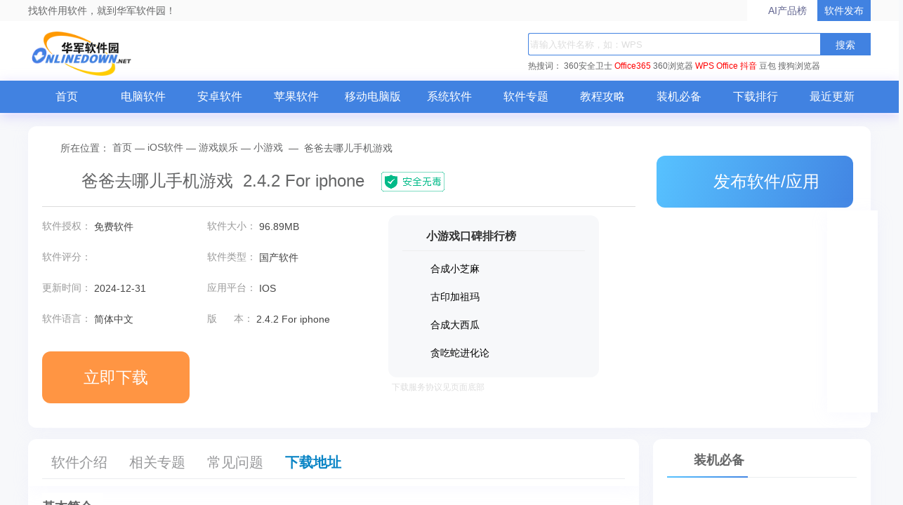

--- FILE ---
content_type: text/html; charset=UTF-8
request_url: https://www.onlinedown.net/soft/547110.htm
body_size: 19697
content:
<!DOCTYPE html>
<html lang="zh">
<head>
    <meta charset="UTF-8" />
    <meta http-equiv="X-UA-Compatible" content="IE=edge" />
    <meta name="viewport" content="width=device-width, initial-scale=1.0" />
    <meta name="renderer" content="webkit">

    <meta name="shenma-site-verification" content="cc7417e633bd7241b7ccebc56b74faff_1753348889">
    <meta name="bytedance-verification-code" content="/920JG527ja8P8Mqq4UD" />

    <title>爸爸去哪儿手机游戏游戏下载2026最新手机版_爸爸去哪儿手机游戏app下载ios版【爸爸去哪儿手机游戏手游】_华军软件园</title>
    <meta name="keywords" content="爸爸去哪儿手机游戏,爸爸去哪儿手机游戏下载,爸爸去哪儿手机游戏官方下载,爸爸去哪儿手机游戏免费下载"/>
    <meta name="Description" content="华军软件园为您提供爸爸去哪儿手机游戏官方下载，爸爸去哪儿手机游戏iOS官方免费下载。湖南卫视官方唯一授权正版《爸爸去哪儿》手机游戏!你终于可以在游戏中扮演节目秀中的各位星爸萌宝啦。"/>
    <meta name="pageClass" content="181-249-250">

        <meta content="always" name="referrer">
    <link rel="alternate" media="only screen and(max-width: 640px)" href="https://m.onlinedown.net/soft/547110.htm" />
    <meta name="mobile-agent" content="format=html5; url=https://m.onlinedown.net/soft/547110.htm" />
    <meta property="og:type" content="soft"/>
    <meta property="og:description" content="华军软件园为您提供爸爸去哪儿手机游戏官方下载，爸爸去哪儿手机游戏iOS官方免费下载。湖南卫视官方唯一授权正版《爸爸去哪儿》手机游戏!你终于可以在游戏中扮演节目秀中的各位星爸萌宝啦。"/>
    <meta property="og:soft:file_size" content="96.89MB"/>
    <!--选填-->
    <meta property="og:soft:operating_system" content="IOS"/>
    <meta property="og:image" content="https://src.onlinedown.net/d/file/p/2016-12-12/18efea7de41b3e2ddb13c5161efd0c82.png"/>
    <meta property="og:release_date" content="2024-12-31"/>
    <meta property="og:title" content="爸爸去哪儿手机游戏"/>
    <meta property="og:soft:download_count " content="28216"/>
    <meta property="og:soft:language" content="简体中文"/>
    <meta property="og:soft:license" content="免费软件"/>
    <meta property="og:soft:url" content="https://www.onlinedown.net/soft/547110.htm"/>

        <meta name="pageType" content="1"> 
        <link rel="alternate" media="only screen and(max-width: 640px)" href="https://m.onlinedown.net/"/>
    <meta name="mobile-agent" content="format=html5; url=https://m.onlinedown.net/"/>

    <link rel="stylesheet" href="https://res.onlinedown.net/onlinedown/css/reset.css?20260119150859" />
    <link rel="stylesheet" href="https://res.onlinedown.net/onlinedown/css/public.css?20260119150859" />

    <script type="text/javascript" src="//res.onlinedown.net/redirect/dist/bundle.js?20260119150859"></script>

    <script>
    var _hmt = _hmt || [];
    (function() {
      var hm = document.createElement("script");
      hm.src = "//hm.baidu.com/hm.js?1057fce5375b76705b65338cc0397720";
      var s = document.getElementsByTagName("script")[0];
      s.parentNode.insertBefore(hm, s);
    })();
</script>
<script src="https://bigdata.downza.com/js/xingzhi.js?2XBs" id="xingzhi-js" type="text/javascript" async></script>

<script>
    var _hmt = _hmt || [];
    (function() {
        var hm = document.createElement("script");
        hm.src = "https://hm.baidu.com/hm.js?c5d39e518713a0233d647950271d1977";
        var s = document.getElementsByTagName("script")[0];
        s.parentNode.insertBefore(hm, s);
    })();
</script>


<script type="text/javascript">
    (function(c,l,a,r,i,t,y){
        c[a]=c[a]||function(){(c[a].q=c[a].q||[]).push(arguments)};
        t=l.createElement(r);t.async=1;t.src="https://www.clarity.ms/tag/"+i;
        y=l.getElementsByTagName(r)[0];y.parentNode.insertBefore(t,y);
    })(window, document, "clarity", "script", "uyo02oahj3");
</script>


<script>
</script>













        <link rel="stylesheet" href="https://res.onlinedown.net/onlinedown/css/detail.css?20260119150859" />
        
    <script type="application/ld+json">
        {
            "@context": "https://ziyuan.baidu.com/contexts/cambrian.jsonld",
            "@id": "https://www.onlinedown.net/soft/547110.htm",
            "appid": "否",
            "title": "爸爸去哪儿手机游戏游戏下载2026最新手机版_爸爸去哪儿手机游戏app下载ios版【爸爸去哪儿手机游戏手游】_华军软件园",
            "description": "华军软件园为您提供爸爸去哪儿手机游戏官方下载，爸爸去哪儿手机游戏iOS官方免费下载。湖南卫视官方唯一授权正版《爸爸去哪儿》手机游戏!你终于可以在游戏中扮演节目秀中的各位星爸萌宝啦。",
            "pubDate": " 2013-12-17T16:44:52 ",
            "upDate": " 2024-12-31T11:18:03 ",
        }
    </script>

        
    <script>
        (function(){
            var el = document.createElement("script");
            el.src = "https://lf1-cdn-tos.bytegoofy.com/goofy/ttzz/push.js?6be218845647a651ca3e292ff2046d3a5ff564f025e24cfd03354d90f3207f72fd5c4a3974f9cd3eeb674bde712b4782cc4f323247d55c2ed2efd47b7c83521adc648ee828d46e7d3689a9c59fd080f6";
            el.id = "ttzz";
            var s = document.getElementsByTagName("script")[0];
            s.parentNode.insertBefore(el, s);
        })(window)
    </script>
</head>
<body>
<div class="g-top f-clearfix">
    <div class="g-wrap">
        找软件用软件，就到华军软件园！
        <a href="https://user.onlinedown.net" target="_blank">软件发布</a>
        <a id="aichanpinbang" href="https://ai.onlinedown.net/?from=hj" target="_blank" rel="nofollow">AI产品榜</a>
    </div>
</div>

<header class="g-header">
    <!-- header start -->
    <div class="g-wrap">
        <!-- logo start -->
        <a href="https://www.onlinedown.net/" class="m-logo"><img src="https://res.onlinedown.net/onlinedown/images/logo.png" alt="logo" /></a>
        <!-- logo end -->
        <div class="m-search">
            <!-- search start -->
            <form class="fr" name="fs" action="https://www.onlinedown.net/search" method="get" id="cse-search-box" target="_blank">
                <input type="text" name="searchname" class="u-search-ipt" style="color: #999" onblur="if(this.value=='')this.value='WPS'" placeholder="请输入软件名称，如：WPS" autocomplete="off" />
                <input type="submit" class="u-search-btn" value="搜索" name="button" onclick="if(this.previousElementSibling.value == '')this.previousElementSibling.value = 'WPS'"/>
            </form>
            <p class="m-search-hot" style="width: 534px">
                <span>热搜词：</span>
                <a href="//www.onlinedown.net/soft/50671.htm" target="_blank">360安全卫士</a>
<a href="//www.onlinedown.net/soft/1223355.htm" style="color:red;" target="_blank">Office365</a>
<a href="//www.onlinedown.net/soft/489947.htm" target="_blank">360浏览器</a>
<a href="//www.onlinedown.net/soft/42337.htm" style="color:red;" target="_blank">WPS Office</a>
<a href="//www.onlinedown.net/soft/10075093.htm" target="_blank" style="color:red;" >抖音</a>
<a href="//www.onlinedown.net/soft/10130823.htm" target="_blank">豆包</a>
<a href="//www.onlinedown.net/soft/555917.htm" target="_blank">搜狗浏览器</a>            </p>
            <!-- search end -->
        </div>
    </div>
    <nav class="m-nav">
        <div class="g-wrap">
            <div class="item "><a href="https://www.onlinedown.net/" target="_blank">首页</a></div>
            <div class="item "><a href="https://www.onlinedown.net/soft/" target="_blank">电脑软件</a></div>
            <div class="item "><a href="https://www.onlinedown.net/android/" target="_blank">安卓软件</a></div>
            <div class="item "><a href="https://www.onlinedown.net/iphone/" target="_blank">苹果软件</a></div>
            <div class="item "><a href="https://www.onlinedown.net/dnb/" target="_blank">移动电脑版</a></div>


            <div class="item "><a href="https://www.onlinedown.net/xtrj/" target="_blank">系统软件</a></div>
            <div class="item "><a href="https://www.onlinedown.net/zt/" target="_blank">软件专题</a></div>
            <div class="item "><a href="https://www.onlinedown.net/article/" target="_blank">教程攻略</a></div>
            <div class="item "><a href="https://www.onlinedown.net/nicepc/" target="_blank">装机必备</a></div>
            <div class="item "><a href="https://www.onlinedown.net/hits/" target="_blank">下载排行</a></div>
            <div class="item "><a href="https://www.onlinedown.net/new/" target="_blank">最近更新</a></div>
        </div>
    </nav>
    <!-- header end -->
</header>
<section class="g-main">
    <div class="g-wrap">
        
            <style>
    .tubiao {
        float: left;
        width: 18px;
        height: 18px;
        margin-top: 6px;
        margin-right: 7px;
        border-radius: 2px;
        background: url(/dowicon/dowdarkgray.png) no-repeat ;
    }
    .gray .tubiao{
        background: url(/dowicon/dowdarkgray.png) no-repeat ;
    }
    .gray a{
        color:#747474 !important;
    }
    .gray a:hover{
        color:#ff9933 !important;
    }
    .rest:hover{
        color:#ff9933 !important;
    }
    #btm{
        background-color: #3cc474;
        display: inline-block;
        position: relative;
        width: 210px;
        height: 60px;
        margin-right: 5px;
        font-size: 23px;
        line-height: 74px;
        text-align: center;
        vertical-align: top;
        color: #fff;
        border-radius: 12px;
    }
    #btm i{
        display: inline-block;
        width: 40px;
        height: 40px;
        background: url(https://res.onlinedown.net/onlinedown/images/icon-down1.png) no-repeat;
        position: absolute;
        top: 11px;
        left: 8px;
    }
    #btm b{
        font-size: 28px;
        position: absolute;
        top: -15px;
        left: 46px;
        width: 160px;
        text-align: center;
    }
    #btm span{
        font-size: 12px;
        left: 46px;
        font-weight: 400;
        position: absolute;
        top: 10px;
        width: 160px;
        text-align: center;
    }
    #compress {
        padding: 5px 15px 5px 5px!important;
        font-size: 12px !important;
        text-align: left !important;
        display: block;
        width: 356px;
        color: #999;
        border: 1px dashed #e0e0e0;
        background: #fdfddf;
        margin: 10px 0;
    }
    .qrcode_show_a:hover   {
        opacity:0.9;
    }
    .qrcode_show_b:hover  {
        opacity:0.9;
    }
    .qrcode_show_c:hover  {
        opacity:0.9;
    }
    .qrcode_show_d:hover{
        opacity:0.9;
    }
    .windSoul .tubiao {
        float: left;
        width: 20px;
        height: 22px;
        margin-top: 5px;
        margin-right: 0;
        border-radius: 2px;
        background: url(/dowicon/yun.png) no-repeat ;
    }
    .g-main-con .m-con-left .download-box .down-list .feedback{
        padding: 5px 15px 5px 5px!important;
        font-size:12px !important;
        text-align: left !important;
    }
    .pen{
        width: 20px;
        height: 20px;
        margin-right: 7px;
        border-radius: 2px;
        background:  url(/dowicon/pen.png) no-repeat;
        display: inline-block;
        position: absolute;
        left: -24px;
        top: 15px;
    }
    .g-main-con .m-con-left .download-box .down-list  #compress em.ya {
        margin-right: 2px;
        vertical-align: baseline;
        color: #2798e4;
    }
    .g-main-con .m-con-left .download-box .down-list .windSoul a{
        background:#4182e1;
        color:#fff;
        margin-top: 10px;
    }
    .down_360 {
        text-align: center;
    }
    .down_360 a {
        font-weight: bold;
        display: inline-block;
        width: 120px;
        height: 24px;
        line-height: 24px;
        overflow: hidden;
        margin-top: 10px;
        margin-right: 12px;
        padding: 5px 10px;
        text-align: center;
        background: #4182e1;
        color: #fff !important;
    }
    .down_360 a .tubiao {
        width: 20px;
        height: 22px;
        border-radius: 2px;
        margin: 5px 0px 0px 0px;
        background: url(/dowicon/yun.png) no-repeat;
    }
    .down_360 a:hover {
        opacity: 0.9;
    }
    .fixed-bdgodown-360{
        height: 60px;
        border-radius: 12px;
        padding: 10px;
        box-sizing: border-box;
        background-color: #4182e1;
    }
    .fixed-bdgodown-360:hover{
        opacity: 0.8;
    }
    .fixed-bdgodown-360 img{
        width: 40px;
        height: 40px;
    }
    .fixed-bdgodown-360 p{
        display: inline-block;
        color: #fff;
        text-align: center;
    }
    .fixed-bdgodown-360 p b{
        display: block;
        font-size: 20px;
        font-weight: 700;
        margin-bottom: 5px;
    }
    .fixed-bdgodown-360 p span{
        font-size: 12px;
    }
    .other .tubiao{
        background: url(/dowicon/dowdarkgray.png) no-repeat ;
    }
    .other a{
        color: #747474 !important;
    }
    .ellipse.other a{
        font-size: 14px !important;
    }
    .ellipse.gray a{
        font-size: 14px !important;
    }
</style>

<!-- 右侧回顶部悬浮功能区 -->
<div class="goTop_functions">
    <!-- 软件收录 -->
    <div class="functions">
        <p class="img" onclick="document.querySelector('.soflvbox').style.display='block'"></p>
        <div class="soflvbox">
            您好，如有软件收录需求，请将软件打包，并附上软件名称、软件介绍、软件相关截图、软件icon、软著、营业执照（个人没有营业执照请提供对应的开发者身份证正反面以及手持身份证本人照片），发送至邮箱
            <span>https://user.onlinedown.net/login</span>
            <p>
                <span onclick="document.querySelector('.soflvbox').style.display='none'">收起&gt;&gt;</span>
            </p>
        </div>
    </div>
    <!-- 交流群 -->
    <div class="functions">
        <p class="img"
           onclick="window.open('http://qm.qq.com/cgi-bin/qm/qr?_wv=1027&k=Xs1Dv1zFFd96NiX8j3AHXDnX5cJpR7zJ&authKey=TpFGXxrcKLf0jkED5bowCrH55c5o2x28W8je6NPl3DCA7y7tFt3YAGAop%2BNoZ2AM&noverify=0&group_code=873087460')">
        </p>
    </div>
    <!-- 用户反馈 -->
    <div class="functions">
        <p class="img" onclick="document.querySelector('.usefk').style.display='block'"></p>
        <div class="usefk">
            发送至邮箱：<span>news@onlinedown.net</span>
            <p>
                <span onclick="document.querySelector('.usefk').style.display='none'">收起&gt;&gt;</span>
            </p>
        </div>
    </div>
    <!-- 回顶部 -->
    <div class="functions">
        <p class="img" onclick="window.scrollTo({top:0,behavior:'smooth'})">
        </p>
    </div>
</div>

<div class="g-main-top">
    <div class="bdtg-box">
        <div class="_i3rxvkjm0zn"></div>
    <script type="text/javascript">
        (window.slotbydup = window.slotbydup || []).push({
            id: "u6864561",
            container: "_i3rxvkjm0zn",
            async: true
        });
    </script>
    <!-- 多条广告如下脚本只需引入一次 -->
    <script type="text/javascript" src="//cpro.baidustatic.com/cpro/ui/cm.js" async="async" defer="defer" >
    </script>
    </div>
    <div class="g-crumbs">
        <span class="icon-crumbs"></span>
        <span>所在位置：</span>
        <a href='https://www.onlinedown.net'>首页</a><span>&nbsp;—&nbsp;</span><a href='/iphone/' target='_blank'>iOS软件</a><span>&nbsp;—&nbsp;</span><a href='/sort/249' target='_blank'>游戏娱乐</a><span>&nbsp;—&nbsp;</span><a href='/sort/250' target='_blank'>小游戏</a>
        <span>&nbsp;—&nbsp;</span>
        <span>爸爸去哪儿手机游戏</span>
    </div>
    <div class="m-sw-center">
        <div class="sw-info">
            <img src="https://src.onlinedown.net/d/file/p/2016-12-12/18efea7de41b3e2ddb13c5161efd0c82.png" alt="爸爸去哪儿手机游戏" class="img" preview="https://src.onlinedown.net/d/file/p/2016-12-12/18efea7de41b3e2ddb13c5161efd0c82.png" />
            <div class="sw-title">
                <h1 class="cname">爸爸去哪儿手机游戏&nbsp;&nbsp;2.4.2 For iphone</h1>
                <img class="safe" src="https://res.onlinedown.net/onlinedown/images/icon-safe.png" alt="" />
                <span class="code">
                        <img src="https://d.onlinedown.net/huajuncode.php?id=547110" alt="二维码" />
                    </span>
            </div>
        </div>
        <div class="sw-param">
            <div class="param-content">
                                    <ul class=" line-h bluea f-clearfix">
                                            <li>
                            软件授权：
                            <span>免费软件</span>
                        </li>
                        <li>
                            软件大小：
                            <span>96.89MB</span>
                        </li>
                        <li>
                            软件评分：
                            <span class="star-bar">
                        <em class="star" style="width: 80%"></em>
                    </span>
                        </li>
                        <li>
                            软件类型：
                            <span>国产软件</span>
                        </li>
                        <li>
                            更新时间：
                            <span>2024-12-31</span>
                        </li>
                        <li>
                            应用平台：
                            <span>IOS</span>
                        </li>
                        <li>
                            软件语言：
                            <span class="inLanguage">简体中文</span>
                        </li>
                                                <li>
                            版&nbsp;&nbsp;&nbsp;&nbsp;&nbsp;&nbsp;本：
                            <span>2.4.2 For iphone</span>
                        </li>
                                            </ul>
                    
                    <div class="down-box">
                        <div id="king-soft-btn" style="display: none;"></div>
                        
                            
                                                                    <a class="u-btn u-btn-ben local-d line_center" rel="nofollow" target="_self" href="javascript:void(0);" id="imDown" onclick="_xzt.push(['onclick_2','181-249-250',547110,'local', 1,0]);">
                                                                                                    <b class="lj-btn">立即下载</b>
                                                                    </a>
                                                                                                
                                                                        </div>

            </div>
            <!--end #param-content -->
            <div class="sw-param-right ">
                <div class="relevant-sw">
                    <p class="title">
                        <i class="icon-title"></i>
                        小游戏口碑排行榜
                    </p>
                    <ul>
                                                    <li class="f-clearfix">
                                <a href="https://www.onlinedown.net/soft/10007048.htm" target="_blank">
                                    <img src="https://img.onlinedown.net/download/202102/132959-6018e357530a0.jpg?x-image-process=style/style-30" alt="合成小芝麻" />
                                    <div>
                                        <p>合成小芝麻</p>
                                    </div>
                                </a>
                            </li>
                                                                                <li class="f-clearfix">
                                <a href="https://www.onlinedown.net/soft/671257.htm" target="_blank">
                                    <img src="https://src.onlinedown.net/images/h_iphone_imges/hotapp/25/logo/170213062607_15674.jpg?x-image-process=style/style-30" alt="古印加祖玛" />
                                    <div>
                                        <p>古印加祖玛</p>
                                    </div>
                                </a>
                            </li>
                                                                                <li class="f-clearfix">
                                <a href="https://www.onlinedown.net/soft/10006809.htm" target="_blank">
                                    <img src="https://img.onlinedown.net/download/202101/161719-6012730f19ed9.jpg?x-image-process=style/style-30" alt="合成大西瓜" />
                                    <div>
                                        <p>合成大西瓜</p>
                                    </div>
                                </a>
                            </li>
                                                                                <li class="f-clearfix">
                                <a href="https://www.onlinedown.net/soft/10007008.htm" target="_blank">
                                    <img src="https://img.onlinedown.net/download/202102/163931-6017be439111a.jpg?x-image-process=style/style-30" alt="贪吃蛇进化论" />
                                    <div>
                                        <p>贪吃蛇进化论</p>
                                    </div>
                                </a>
                            </li>
                                                                        </ul>
                </div>
                                <p class="xieyi">下载服务协议见页面底部</p>
            </div>
        </div>
    </div>
    <div class="m-other-right">
        <a class="u-btn u-btn-push" href="https://user.onlinedown.net" target="_blank">
            <i class="icon"></i>
            发布软件/应用
        </a>
        <!--相关软件旁边广告 -->
        <div class="g-huodong">
            <a href="https://pm.myapp.com/invc/xfspeed/qqpcmgr/download/QQPCDownload79873.exe" target="_blank" rel="nofollow">
                    <img src="https://img.onlinedown.net/download/202507/174226-68820002d3c85.jpg" alt="腾讯pc管家">
                </a>
        </div>
    </div>
</div>

<div class="g-main-con">
    <div class="m-con-left">
        <div class="con-nav box">
            <div class="fixed-top">
                <div class="topBox">
                    <p class="u-tab">
                        <span class="item z-cur ItemRJJS" id="NavRJJS" dataname="ItemRJJS" datasname="sNavRJJS">软件介绍</span>
                        <span class="item m_rjjx" id="NavXGZT" dataname="m_rjjx" datasname="m_rjjx">相关专题</span>
                        <span class="item ItemXGJC" id="NavXGJC" dataname="ItemXGJC" datasname="sNavXGJC">常见问题</span>
                                                <span class="item downBox" id="NavXZDZ" dataname="downBox" datasname="downBox">下载地址</span>
                    </p>
                    <div class="topBox-right">
                        <a class="jumpDownload">下载地址</a>
                        <form action="https://www.onlinedown.net/search" method="get" class="searchBox" target="_blank">
                            <input type="text" name="searchname" class="searchInput" onblur="if(this.value=='')this.value='WPS'" placeholder="请输入软件名称，如：WPS" autocomplete="off">
                            <input type="submit" class="searchIcon" value="" button="搜索" onclick="if(this.previousElementSibling.value == '')this.previousElementSibling.value = 'WPS'">
                        </form>
                    </div>
                </div>
            </div>
                    </div>
        <div class="soft-info box xgItem" id="ItemRJJS">
            <div class="tt"><strong>基本简介</strong></div>
            <div class="img-txt-box f-clearfix">
                <img preview="https://src.onlinedown.net/d/file/p/2016-12-12/18efea7de41b3e2ddb13c5161efd0c82.png" src="https://src.onlinedown.net/d/file/p/2016-12-12/18efea7de41b3e2ddb13c5161efd0c82.png" alt="爸爸去哪儿手机游戏段首LOGO" class="logoimg"/>
                <div class="text">
                    　　<strong><span style="color: rgb(255, 0, 0);">爸爸去哪儿手机游戏内容提要</span></strong>
<p>　　湖南卫视官方唯一授权正版《爸爸去哪儿》手机游戏!</p>
<p>　　你终于可以在游戏中扮演节目秀中的各位星爸萌宝啦，随时随地畅游在各集节目的场景中，驾驶拖拉机冲破一切障碍，高空飞翔、水底潜行，骑着巨型天鹅收集各种蔬果食材完成各种任务，更有超人装、奥特曼装闪亮登场，还在等什么?快来跟我们一起跑吧。</p>
<p style="text-align: center;"><img src="https://src.onlinedown.net/d/file/p/2017-06-01/2edb3cafb8b2904ed4762d6bc8998d7a.jpeg"  alt="爸爸去哪儿手机游戏截图"    (49).jpeg" width="350" height="621" /></p>
<p>&nbsp; &nbsp; &nbsp; &nbsp;&nbsp;<span style="color: rgb(255, 0, 0);"><strong>爸爸去哪儿手机游戏特色</strong></span></p>
<p>　　* 操作超级简单：只需点一下屏幕跳跃，长按屏幕飞行收集物品就可以完成任务啦</p>
<p>　　* 十位主角随意选：你可以随时选择更换自己最喜欢的萌宝星爸哦</p>
<p style="text-align: center;"><img src="https://src.onlinedown.net/d/file/p/2017-06-01/fbefa9d510d51c227204668d4318f5c6.jpeg"  alt="爸爸去哪儿手机游戏截图"    (50).jpeg" width="350" height="621" /></p>
<p>　　* 换装系统：个性搞怪，帅气萌宝套装随意挑选</p>
<p>　　* 四种模式：组队任务，过程收集，限时收集，奖励关卡</p>
<p style="text-align: center;"><img src="https://src.onlinedown.net/d/file/p/2017-06-01/eb1ad6bd4a549b54d3aa27932ee992a0.jpeg"  alt="爸爸去哪儿手机游戏截图"    (51).jpeg" width="350" height="621" /></p>
<p>　　* 多种道具：沙漏，菜篮，帐篷，奶瓶⋯⋯帮你过关</p>
<p>　　* 萌宠来袭：多只萌萌哒宠物，助你闯过难度高的关卡</p>
<p>　　* 从灵水村到狂欢派对，280个关卡，延续电视节目内容持续更新!</p>
<p style="text-align: center;"><img src="https://src.onlinedown.net/d/file/p/2017-06-01/9b725b9ff3a1d87e3fb31ec3ab04000c.jpeg"  alt="爸爸去哪儿手机游戏截图"    (53).jpeg" width="350" height="621" /></p>
<p>　　<span style="color: rgb(255, 0, 0);"><strong>爸爸去哪儿手机游戏版本 2.4.2 中的新功能</strong></span></p>
<p>&nbsp;</p>
<p>　　修复游戏bug</p>
                </div>
            </div>
        </div>
        
                    <div class="pc-down_special xgItem" id="m_rjjx">
                <h2 class="title">
                    <i class="icon-title"></i>
                    相关专题
                </h2>
                <div class="hd">
                    <ul>
                                                    <li  class="on" >
                                <a href="https://www.onlinedown.net/zt/53274/" target="_blank">
                                    <img src="https://src.onlinedown.net/d/file/p/2017-02-17/1546b896989f9700bb952bb8799f3349.jpg?x-image-process=style/style-140" alt="黑客游戏专题" />
                                </a>
                                <p>黑客游戏专题</p>
                            </li>
                                            </ul>
                </div>
                <div class="bd">
                                            <ul class="lh"  style="display: block">
                            <div class="pc-down_special_top">
                                <dl>
                                    <dd>
                                        <a href="https://www.onlinedown.net/zt/53274/" target="_blank">
                                            <h4>
                                                黑客游戏专题
                                                <span>
                                                        6款
                                                    </span>
                                            </h4>
                                            <p>
                                                黑客游戏专题，为您提供黑客摸拟游戏、黑客游戏第一关 突破客户端、编程游戏等内容。更多黑客游戏内容，请到华军软件园黑客游戏专题！...
                                            </p>
                                        </a>
                                    </dd>
                                </dl>
                            </div>
                            <div class="pc-down_special_bottom">
                                                                                                            <li>
                                            <dl>
                                                <a href="https://www.onlinedown.net/soft/118866.htm" target="_blank">
                                                    <dt>
                                                        <img src="https://img.onlinedown.net/download/202406/112041-66691409562d1.jpg"
                                                             alt="QQ游戏"/>
                                                    </dt>
                                                    <dd>
                                                        <h4>
                                                            QQ游戏
                                                        </h4>
                                                        <p>
                                                                    <span>
                                                                        更新日期：
                                                                    </span>
                                                            <time>
                                                                2022-08-26
                                                            </time>
                                                        </p>
                                                    </dd>
                                                </a>
                                            </dl>
                                        </li>
                                                                                                                    <li>
                                            <dl>
                                                <a href="https://www.onlinedown.net/soft/223371.htm" target="_blank">
                                                    <dt>
                                                        <img src="https://img.onlinedown.net/download/202106/142100-60dc0d4c7cd4d.jpg"
                                                             alt="91游戏中心"/>
                                                    </dt>
                                                    <dd>
                                                        <h4>
                                                            91游戏中心
                                                        </h4>
                                                        <p>
                                                                    <span>
                                                                        更新日期：
                                                                    </span>
                                                            <time>
                                                                2021-06-30
                                                            </time>
                                                        </p>
                                                    </dd>
                                                </a>
                                            </dl>
                                        </li>
                                                                                                                    <li>
                                            <dl>
                                                <a href="https://www.onlinedown.net/soft/247130.htm" target="_blank">
                                                    <dt>
                                                        <img src="https://src.onlinedown.net/Public/images/bigsoftimg/androidimg/simg/250000/247130.png"
                                                             alt="冒泡网游"/>
                                                    </dt>
                                                    <dd>
                                                        <h4>
                                                            冒泡网游
                                                        </h4>
                                                        <p>
                                                                    <span>
                                                                        更新日期：
                                                                    </span>
                                                            <time>
                                                                2022-01-14
                                                            </time>
                                                        </p>
                                                    </dd>
                                                </a>
                                            </dl>
                                        </li>
                                                                                                                    <li>
                                            <dl>
                                                <a href="https://www.onlinedown.net/soft/450987.htm" target="_blank">
                                                    <dt>
                                                        <img src="https://src.onlinedown.net/Public/images/bigsoftimg/iosimg/simg/460000/450987_icon.jpg"
                                                             alt="腾讯游戏助手"/>
                                                    </dt>
                                                    <dd>
                                                        <h4>
                                                            腾讯游戏助手
                                                        </h4>
                                                        <p>
                                                                    <span>
                                                                        更新日期：
                                                                    </span>
                                                            <time>
                                                                2015-10-24
                                                            </time>
                                                        </p>
                                                    </dd>
                                                </a>
                                            </dl>
                                        </li>
                                                                                                                    <li>
                                            <dl>
                                                <a href="https://www.onlinedown.net/soft/466264.htm" target="_blank">
                                                    <dt>
                                                        <img src="https://src.onlinedown.net/Public/images/bigsoftimg/iosimg/simg/470000/466264_icon.jpg"
                                                             alt="浪漫庄园-无限DIY女性玩家最爱休闲游戏"/>
                                                    </dt>
                                                    <dd>
                                                        <h4>
                                                            浪漫庄园-无限DIY女性玩家最爱休闲游戏
                                                        </h4>
                                                        <p>
                                                                    <span>
                                                                        更新日期：
                                                                    </span>
                                                            <time>
                                                                2015-11-07
                                                            </time>
                                                        </p>
                                                    </dd>
                                                </a>
                                            </dl>
                                        </li>
                                                                                                                    <li>
                                            <dl>
                                                <a href="https://www.onlinedown.net/soft/547110.htm" target="_blank">
                                                    <dt>
                                                        <img src="https://src.onlinedown.net/d/file/p/2016-12-12/18efea7de41b3e2ddb13c5161efd0c82.png"
                                                             alt="爸爸去哪儿手机游戏"/>
                                                    </dt>
                                                    <dd>
                                                        <h4>
                                                            爸爸去哪儿手机游戏
                                                        </h4>
                                                        <p>
                                                                    <span>
                                                                        更新日期：
                                                                    </span>
                                                            <time>
                                                                2013-12-17
                                                            </time>
                                                        </p>
                                                    </dd>
                                                </a>
                                            </dl>
                                        </li>
                                                                                                                                        </div>
                        </ul>
                                    </div>
            </div>
                
        <div class="download-box box xgItem" id="downBox">
                            <h2 class="title">
                    <i class="icon-title"></i>
                    下载地址
                    <a style="display: inline-block; float: right; font-size: 14px;" href="http://share.njxzwh.com/wechat/login?_t=爸爸去哪儿手机游戏&_f=https://www.onlinedown.net/soft/547110.htm" target="_blank">
                        分享软件/应用
                    </a>
                    <a class="feedback" style="display: inline-block; float: right; font-size: 14px; color:#afafaf;position:relative;">
                        <span class="pen"></span> 若有违法违规、资源包错误等问题向我们
                        <em style="color:#4591ef">反馈</em>！
                    </a>
                </h2>
                        <div class="con">
                <div class="down-list">
                                            
                                                                                    <div>
                                    <h4 >其他下载地址：</h4>
                                    <p class="ellipse gray" style="border:0">
                                        <a rel="nofollow" href="https://www.onlinedown.net/iopdfbhjl/547110?module=download&amp;t=website&amp;v=20260119150859" target="_self" class="qrcode_show" onclick="_hmt.push(['_trackEvent','down','down','down_547110']);_xzt.push(['onclick_13','181-249-250',547110,'local', 1,0]);" style="font-weight:bold"><span class="tubiao"></span>本地网络下载</a>
                                        <a rel="nofollow" href="https://www.onlinedown.net/iopdfbhjl/547110?module=download&amp;t=website&amp;v=20260119150859" target="_self" class="qrcode_show" onclick="_hmt.push(['_trackEvent','down','down','down_547110']);_xzt.push(['onclick_14','181-249-250',547110,'local', 1,0]);" style="font-weight:bold"><span class="tubiao"></span>通用网络下载</a>
                                        <a rel="nofollow" href="https://www.onlinedown.net/iopdfbhjl/547110?module=download&amp;t=website&amp;v=20260119150859" target="_self" class="qrcode_show" onclick="_hmt.push(['_trackEvent','down','down','down_547110']);_xzt.push(['onclick_13','181-249-250',547110,'local', 1,0]);" style="font-weight:bold"><span class="tubiao"></span>本地网络下载</a>
                                        <a rel="nofollow" href="https://www.onlinedown.net/iopdfbhjl/547110?module=download&amp;t=website&amp;v=20260119150859" target="_self" class="qrcode_show" onclick="_hmt.push(['_trackEvent','down','down','down_547110']);_xzt.push(['onclick_14','181-249-250',547110,'local', 1,0]);" style="font-weight:bold"><span class="tubiao"></span>通用网络下载</a>
                                        <a rel="nofollow" href="https://www.onlinedown.net/iopdfbhjl/547110?module=download&amp;t=website&amp;v=20260119150859" target="_self" class="qrcode_show" onclick="_hmt.push(['_trackEvent','down','down','down_547110']);_xzt.push(['onclick_13','181-249-250',547110,'local', 1,0]);" style="font-weight:bold"><span class="tubiao"></span>本地网络下载</a>
                                        <a rel="nofollow" href="https://www.onlinedown.net/iopdfbhjl/547110?module=download&amp;t=website&amp;v=20260119150859" target="_self" class="qrcode_show" onclick="_hmt.push(['_trackEvent','down','down','down_547110']);_xzt.push(['onclick_14','181-249-250',547110,'local', 1,0]);" style="font-weight:bold"><span class="tubiao"></span>通用网络下载</a>
                                        <a rel="nofollow" href="https://www.onlinedown.net/iopdfbhjl/547110?module=download&amp;t=website&amp;v=20260119150859" target="_self" class="qrcode_show" onclick="_hmt.push(['_trackEvent','down','down','down_547110']);_xzt.push(['onclick_13','181-249-250',547110,'local', 1,0]);" style="font-weight:bold"><span class="tubiao"></span>本地网络下载</a>
                                        <a rel="nofollow" href="https://www.onlinedown.net/iopdfbhjl/547110?module=download&amp;t=website&amp;v=20260119150859" target="_self" class="qrcode_show" onclick="_hmt.push(['_trackEvent','down','down','down_547110']);_xzt.push(['onclick_14','181-249-250',547110,'local', 1,0]);" style="font-weight:bold"><span class="tubiao"></span>通用网络下载</a>
                                    </p>
                                </div>
                                                                                            <div style="width:380px;height:112px">
                        <!-- 广告位：华军软件详情页下载地址下方 -->
                        
                        
                        
                        
                        
                        
                        
                        
                        
                        
                        
                        
                        
                        <div class="_1ky8ax0r2g1"></div>
    <script type="text/javascript">
        (window.slotbydup = window.slotbydup || []).push({
            id: "u6864555",
            container: "_1ky8ax0r2g1",
            async: true
        });
    </script>
    <!-- 多条广告如下脚本只需引入一次 -->
    <script type="text/javascript" src="//cpro.baidustatic.com/cpro/ui/cm.js" async="async" defer="defer" >
    </script>
                    </div>





                </div>
                <div class="g-huodong">
                    <div class="_pry8j396jq"></div>
    <script type="text/javascript">
        (window.slotbydup = window.slotbydup || []).push({
            id: "u6864560",
            container: "_pry8j396jq",
            async: true
        });
    </script>
    <!-- 多条广告如下脚本只需引入一次 -->
    <script type="text/javascript" src="//cpro.baidustatic.com/cpro/ui/cm.js" async="async" defer="defer" >
    </script>
                </div>
            </div>
        </div>

        <div class="relation-article-box box xgItem" id="ItemXGJC">
            <h2 class="title">
                <i class="icon-title"></i>
                常见问题
            </h2>
            <div class="con">
                <ul class="f-clearfix">
                                            <li>
                            <a href="/article/10020829.htm" target="_blank">mac系统如何开启任何来源</a>
                        </li>
                                                                    <li>
                            <a href="/article/10042300.htm" target="_blank">淘宝app怎么投诉淘宝卖家-淘宝app投诉淘宝卖家的方法</a>
                        </li>
                                                                    <li>
                            <a href="/article/10042299.htm" target="_blank">淘宝app怎么修改密码-淘宝app修改密码的方法</a>
                        </li>
                                                                    <li>
                            <a href="/article/10042298.htm" target="_blank">淘宝app怎么扫码-淘宝app扫码的方法</a>
                        </li>
                                                                    <li>
                            <a href="/article/10042295.htm" target="_blank">淘宝app怎么设置淘宝昵称-淘宝app设置淘宝昵称的方法</a>
                        </li>
                                                                    <li>
                            <a href="/article/10042287.htm" target="_blank">淘宝怎么用微信支付-淘宝用微信支付的方法</a>
                        </li>
                                                                    <li>
                            <a href="/article/10042286.htm" target="_blank">淘宝app怎么看交易快照-淘宝app看交易快照的方法</a>
                        </li>
                                                                    <li>
                            <a href="/article/10042285.htm" target="_blank">淘宝app怎么锁定账号-淘宝app锁定账号的方法</a>
                        </li>
                                                                    <li>
                            <a href="/article/10042278.htm" target="_blank">淘宝app怎么调大字体-淘宝app调大字体的方法</a>
                        </li>
                                                                    <li>
                            <a href="/article/10042151.htm" target="_blank">腾讯新闻怎么收藏新闻-腾讯新闻收藏新闻的方法</a>
                        </li>
                                        </ul>
            </div>
        </div>

        
        <div style="display: none;" class="reviews-box box xgItem" id="ItemWYPL">
            <h2 class="title">
                <i class="icon-title"></i>
                网友评论
            </h2>
            <div class="con">
                <div class="comment">
                    <div class="comment-form">
                        <p><textarea name="content" class="cmt-msg"></textarea></p>
                        <p class="usercmt">
                            <i>您的评论需要经过审核才能显示</i>
                            <input type="submit" class="btn-submit" name="pinglun" value="提交评论">
                        </p>
                    </div>
                    <div class="comment-list">
                        <dl>
                            <a href="https://www.onlinedown.net/pl/547110_1.html" target="_blank"><dt class="tt">全部评论</dt></a>
                                                                                                <dt>
                                        <img src="https://res.onlinedown.net/onlinedown/images/icon-user1.png" />
                                        <span>
                                                <b>华军网友</b>
                                            </span>
                                    </dt>
                                    <dd>
                                        爸爸去哪儿手机游戏真好玩，大力推荐！
                                        <p class="right-use">
                                            <b>有用</b>
                                            <a class="praise"></a>
                                        </p>
                                    </dd>
                                                                                                        <dt>
                                        <img src="https://res.onlinedown.net/onlinedown/images/icon-user1.png" />
                                        <span>
                                                <b>华军网友</b>
                                            </span>
                                    </dt>
                                    <dd>
                                        爸爸去哪儿手机游戏超爱的，下载非常快！！
                                        <p class="right-use">
                                            <b>有用</b>
                                            <a class="praise"></a>
                                        </p>
                                    </dd>
                                                                                                        <dt>
                                        <img src="https://res.onlinedown.net/onlinedown/images/icon-user1.png" />
                                        <span>
                                                <b>华军网友</b>
                                            </span>
                                    </dt>
                                    <dd>
                                        爸爸去哪儿手机游戏必须先打好评！！！
                                        <p class="right-use">
                                            <b>有用</b>
                                            <a class="praise"></a>
                                        </p>
                                    </dd>
                                                                                        </dl>
                    </div>
                </div>
            </div>
        </div>
                    <div class="m-coll2 common-classify-partner">
                <div class="title">
                    <div class="link-tab">
                                                                            <span class="z-cur" >华军推荐</span>
                                            </div>
                </div>
                <div class="content link-content">
                                                                <div class="link-list">
                                                                                                <a href="/soft/671257.htm" target="_blank">古印加祖玛</a>
                                                                                                                                <a href="/soft/10007048.htm" target="_blank">合成小芝麻</a>
                                                                                                                                <a href="/soft/10007008.htm" target="_blank">贪吃蛇进化论</a>
                                                                                                                                <a href="/soft/10006809.htm" target="_blank">合成大西瓜</a>
                                                                                                                                <a href="/soft/1230233.htm" target="_blank">同城游戏大厅手机版</a>
                                                                                                                                <a href="/soft/663701.htm" target="_blank">粉碎狂热</a>
                                                                                                                                <a href="/soft/671238.htm" target="_blank">奔跑吧火柴人</a>
                                                                                                                                <a href="/soft/671241.htm" target="_blank">十字消彩豆</a>
                                                                                                                                <a href="/soft/671250.htm" target="_blank">FC 街机马戏团</a>
                                                                                                                                <a href="/soft/671272.htm" target="_blank">天天消方块</a>
                                                                                                                                <a href="/soft/671286.htm" target="_blank">方块消消乐2016单机免费</a>
                                                                                                                                <a href="/soft/671287.htm" target="_blank">经典魂斗罗复刻版</a>
                                                                                                                                <a href="/soft/671291.htm" target="_blank">果蔬连连看3</a>
                                                                                                                                <a href="/soft/671300.htm" target="_blank">1010中文版</a>
                                                                                                                                <a href="/soft/671305.htm" target="_blank">泡泡龙大作战</a>
                                                                                                                                <a href="/soft/671313.htm" target="_blank">打砖块</a>
                                                                                                                                <a href="/soft/671318.htm" target="_blank">爱填字</a>
                                                                                                                                <a href="/soft/671325.htm" target="_blank">玩具机器人大战：机器霸王龙</a>
                                                                                                                                <a href="/soft/671328.htm" target="_blank">FC名人大冒险2</a>
                                                                                                                                <a href="/soft/671329.htm" target="_blank">六边形消除</a>
                                                                                                                                <a href="/soft/671337.htm" target="_blank">打地鼠</a>
                                                                                                                                <a href="/soft/671339.htm" target="_blank">科学大战魔法</a>
                                                                                                                                <a href="/soft/671340.htm" target="_blank">果蔬连连看6</a>
                                                                                                                                <a href="/soft/671341.htm" target="_blank">别踩白色的白块儿4</a>
                                                                                                                                <a href="/soft/671342.htm" target="_blank">天天猜成语</a>
                                                                                                                                <a href="/soft/671343.htm" target="_blank">清洁房间游戏</a>
                                                                                                                                <a href="/soft/671353.htm" target="_blank">果蔬连连看</a>
                                                                                                                                <a href="/soft/671360.htm" target="_blank">点我加</a>
                                                                                                                                <a href="/soft/671361.htm" target="_blank">数字消消乐</a>
                                                                                                                                <a href="/soft/671370.htm" target="_blank">六角拼拼</a>
                                                                                                                                <a href="/soft/671372.htm" target="_blank">反恐精英射击打枪游戏</a>
                                                                                                                                <a href="/soft/671374.htm" target="_blank">消灭气球</a>
                                                                                                                                <a href="/soft/671377.htm" target="_blank">追光者2</a>
                                                                                                                                <a href="/soft/671378.htm" target="_blank">史小坑的爆笑生活9</a>
                                                                                                                                <a href="/soft/671382.htm" target="_blank">星星连萌1010</a>
                                                                                                                                <a href="/soft/671384.htm" target="_blank">祖玛</a>
                                                                                                                                <a href="/soft/671389.htm" target="_blank">熊出没之疯狂弹射</a>
                                                                                                                                <a href="/soft/671390.htm" target="_blank">仙狐缘</a>
                                                                                                                                <a href="/soft/671392.htm" target="_blank">黑白块儿</a>
                                                                                                                                <a href="/soft/671173.htm" target="_blank">泡泡龙3</a>
                                                                                                                                <a href="/soft/671174.htm" target="_blank">翻滚球球</a>
                                                                                                                                <a href="/soft/671177.htm" target="_blank">水果连连看3</a>
                                                                                                                                <a href="/soft/671178.htm" target="_blank">猪来了</a>
                                                                                                                                <a href="/soft/671185.htm" target="_blank">贪吃蛇大作战ol</a>
                                                                                                                                <a href="/soft/671186.htm" target="_blank">找茬大冒险</a>
                                                                                                                                <a href="/soft/671188.htm" target="_blank">彩虹泡泡龙</a>
                                                                                                                                <a href="/soft/671199.htm" target="_blank">密室逃脱（上）</a>
                                                                                                                                <a href="/soft/671205.htm" target="_blank">怪兽大作战</a>
                                                                                                                                <a href="/soft/671216.htm" target="_blank">掌上建造世界</a>
                                                                                                                                <a href="/soft/671219.htm" target="_blank">通天魔塔</a>
                                                                                    </div>
                                    </div>
            </div>
            </div>
    <div class="m-con-right">
        
        <ul class="m-right-item m-sw-list" id="zjbb">
            <h4 class="title">
    <i class="icon-title"></i>
    装机必备
</h4>
<li class="item">
    <a href="https://www.onlinedown.net/soft/50671.htm" target="_blank" class="img-box">
        <img src="https://img.onlinedown.net/download/202112/182146-61ced9ba797af.jpg?x-image-process=style/style-60" alt="360安全卫士" />
    </a>
    <a href="https://www.onlinedown.net/soft/50671.htm" target="_blank" class="txt f-text-overflow1">360卫士</a>
</li>
<li class="item">
    <a href="https://www.onlinedown.net/soft/577767.htm" target="_blank" class="img-box">
        <img src="https://img.onlinedown.net/download/202404/163655-660a7227d95c4.jpg?x-image-process=style/style-60" alt="360软件管家" />
    </a>
    <a href="https://www.onlinedown.net/soft/577767.htm" target="_blank" class="txt f-text-overflow1">360软件管家</a>
</li>
<li class="item">
    <a href="https://www.onlinedown.net/soft/81870.htm" target="_blank" class="img-box">
        <img src="https://img.onlinedown.net/download/202108/181111-611cdcbf654a1.jpg?x-image-process=style/style-60" alt="驱动精灵" />
    </a>
    <a href="https://www.onlinedown.net/soft/81870.htm" target="_blank" class="txt f-text-overflow1">驱动精灵</a>
</li>
<li class="item">
    <a href="https://www.onlinedown.net/soft/491744.htm" target="_blank" class="img-box">
        <img src="https://img.onlinedown.net/download/202403/152635-65f003ab7d265.jpg?x-image-process=style/style-60" alt="百度网盘" />
    </a>
    <a href="https://www.onlinedown.net/soft/491744.htm" target="_blank" class="txt f-text-overflow1">百度网盘</a>
</li>
<li class="item">
    <a href="https://www.onlinedown.net/soft/489947.htm" target="_blank" class="img-box">
        <img src="https://img.onlinedown.net/download/202405/155058-663c80627b55f.jpg?x-image-process=style/style-60" alt="360浏览器" />
    </a>
    <a href="https://www.onlinedown.net/soft/489947.htm" target="_blank" class="txt f-text-overflow1">360浏览器</a>
</li>
<li class="item">
    <a href="https://www.onlinedown.net/soft/42337.htm" target="_blank" class="img-box">
        <img src="https://img.onlinedown.net/download/202402/170408-65c0a48816fc2.jpg?x-image-process=style/style-60" alt="WPS Office" />
    </a>
    <a href="https://www.onlinedown.net/soft/42337.htm" target="_blank" class="txt f-text-overflow1">WPS Office</a>
</li>
<li class="item">
    <a href="//www.onlinedown.net/soft/25045.htm" target="_blank" class="img-box">
        <img src="https://img.onlinedown.net/download/202404/171920-660a7c1815c4d.jpg?x-image-process=style/style-60" alt="QQ游戏大厅" />
    </a>
    <a href="//www.onlinedown.net/soft/25045.htm" target="_blank" class="txt f-text-overflow1">QQ游戏大厅</a>
</li>
<li class="item">
    <a href="https://www.onlinedown.net/soft/583413.htm" target="_blank" class="img-box">
        <img src="https://img.onlinedown.net/download/202207/100413-62d7629dee78e.jpg?x-image-process=style/style-60" alt="雷电模拟器" />
    </a>
    <a href="https://www.onlinedown.net/soft/583413.htm" target="_blank" class="txt f-text-overflow1">雷电模拟器</a>
</li>

            <dl>
                <dt>游戏娱乐</dt>
                <dd><a href="https://www.onlinedown.net/soft/1227796.htm" target="_blank">雷神加速器</a></dd>
                <dd><a href="https://www.onlinedown.net/soft/577274.htm" target="_blank">腾讯助手</a></dd>
                <dd><a href="https://www.onlinedown.net/soft/23568.htm" target="_blank">迅游</a></dd>
            </dl>
            <dl>
                <dt>影音软件</dt>
                <dd><a href="https://www.onlinedown.net/soft/10075093.htm" target="_blank">抖音电脑版</a></dd>
                <dd><a href="https://www.onlinedown.net/soft/1196002.htm" target="_blank">爱奇艺</a></dd>
                <dd><a href="https://www.onlinedown.net/soft/104888.htm" target="_blank">优酷视频</a></dd>
            </dl>
            <dl>
                <dt>系统安全</dt>
                <dd><a href="https://www.onlinedown.net/soft/76322.htm" target="_blank">鲁大师</a></dd>
                <dd><a href="https://www.onlinedown.net/soft/1122209.htm" target="_blank">方正字体</a></dd>
                <dd><a href="https://www.onlinedown.net/soft/582203.htm" target="_blank">2345卫士</a></dd>
            </dl>
            <dl>
                <dt>办公软件</dt>
                <dd><a href="https://www.onlinedown.net/soft/578242.htm" target="_blank">office</a></dd>
                <dd><a href="https://www.onlinedown.net/soft/10039260.htm" target="_blank">夸克网盘</a></dd>
                <dd><a href="https://www.onlinedown.net/soft/112988.htm" target="_blank">360压缩</a></dd>
            </dl>        </ul>
        <div class="m-right-item week-rank-list">
            <h4 class="title">
                <a href="javascript:void(0);" class="u-tab z-cur" dataname="week-hot">本周最热软件</a>
                <a href="javascript:void(0);" class="u-tab" dataname="week-new">本周最新软件</a>
            </h4>
            <ul class="m-rank-list" id="week-hot">
                                    <li class="item z-cur">
                        <span class="num">1</span>
                        <a href="https://www.onlinedown.net/soft/671257.htm" target="_blank" class="img-box"><img src="https://src.onlinedown.net/images/h_iphone_imges/hotapp/25/logo/170213062607_15674.jpg?x-image-process=style/style-73" alt="古印加祖玛" /></a>
                        <div class="info">
                            <a href="https://www.onlinedown.net/soft/671257.htm" target="_blank" class="tt f-text-overflow1">古印加祖玛</a>
                            <span class="star-bar">
                                    <em class="star" style="width: 80%"></em>
                                </span>
                            <a href="https://www.onlinedown.net/soft/671257.htm" class="u-btn-down" target="_blank">查看</a>
                        </div>
                    </li>
                                                        <li class="item ">
                        <span class="num">2</span>
                        <a href="https://www.onlinedown.net/soft/671313.htm" target="_blank" class="img-box"><img src="https://src.onlinedown.net/images/h_iphone_imges/hotapp/25/logo/170213062615_78420.jpg?x-image-process=style/style-73" alt="打砖块" /></a>
                        <div class="info">
                            <a href="https://www.onlinedown.net/soft/671313.htm" target="_blank" class="tt f-text-overflow1">打砖块</a>
                            <span class="star-bar">
                                    <em class="star" style="width: 80%"></em>
                                </span>
                            <a href="https://www.onlinedown.net/soft/671313.htm" class="u-btn-down" target="_blank">查看</a>
                        </div>
                    </li>
                                                        <li class="item ">
                        <span class="num">3</span>
                        <a href="https://www.onlinedown.net/soft/671353.htm" target="_blank" class="img-box"><img src="https://src.onlinedown.net/images/h_iphone_imges/hotapp/25/logo/170213062622_75975.jpg?x-image-process=style/style-73" alt="果蔬连连看" /></a>
                        <div class="info">
                            <a href="https://www.onlinedown.net/soft/671353.htm" target="_blank" class="tt f-text-overflow1">果蔬连连看</a>
                            <span class="star-bar">
                                    <em class="star" style="width: 80%"></em>
                                </span>
                            <a href="https://www.onlinedown.net/soft/671353.htm" class="u-btn-down" target="_blank">查看</a>
                        </div>
                    </li>
                                                        <li class="item ">
                        <span class="num">4</span>
                        <a href="https://www.onlinedown.net/soft/671342.htm" target="_blank" class="img-box"><img src="https://src.onlinedown.net/images/h_iphone_imges/hotapp/25/logo/170213062621_22189.jpg?x-image-process=style/style-73" alt="天天猜成语" /></a>
                        <div class="info">
                            <a href="https://www.onlinedown.net/soft/671342.htm" target="_blank" class="tt f-text-overflow1">天天猜成语</a>
                            <span class="star-bar">
                                    <em class="star" style="width: 80%"></em>
                                </span>
                            <a href="https://www.onlinedown.net/soft/671342.htm" class="u-btn-down" target="_blank">查看</a>
                        </div>
                    </li>
                                                        <li class="item ">
                        <span class="num">5</span>
                        <a href="https://www.onlinedown.net/soft/671392.htm" target="_blank" class="img-box"><img src="https://src.onlinedown.net/images/h_iphone_imges/hotapp/25/logo/170213062629_21730.jpg?x-image-process=style/style-73" alt="黑白块儿" /></a>
                        <div class="info">
                            <a href="https://www.onlinedown.net/soft/671392.htm" target="_blank" class="tt f-text-overflow1">黑白块儿</a>
                            <span class="star-bar">
                                    <em class="star" style="width: 80%"></em>
                                </span>
                            <a href="https://www.onlinedown.net/soft/671392.htm" class="u-btn-down" target="_blank">查看</a>
                        </div>
                    </li>
                                                        <li class="item ">
                        <span class="num">6</span>
                        <a href="https://www.onlinedown.net/soft/671178.htm" target="_blank" class="img-box"><img src="https://src.onlinedown.net/images/h_iphone_imges/hotapp/25/logo/170213062558_49303.jpg?x-image-process=style/style-73" alt="猪来了" /></a>
                        <div class="info">
                            <a href="https://www.onlinedown.net/soft/671178.htm" target="_blank" class="tt f-text-overflow1">猪来了</a>
                            <span class="star-bar">
                                    <em class="star" style="width: 80%"></em>
                                </span>
                            <a href="https://www.onlinedown.net/soft/671178.htm" class="u-btn-down" target="_blank">查看</a>
                        </div>
                    </li>
                                                        <li class="item ">
                        <span class="num">7</span>
                        <a href="https://www.onlinedown.net/soft/671238.htm" target="_blank" class="img-box"><img src="https://src.onlinedown.net/images/h_iphone_imges/hotapp/25/logo/170213062605_39319.jpg?x-image-process=style/style-73" alt="奔跑吧火柴人" /></a>
                        <div class="info">
                            <a href="https://www.onlinedown.net/soft/671238.htm" target="_blank" class="tt f-text-overflow1">奔跑吧火柴人</a>
                            <span class="star-bar">
                                    <em class="star" style="width: 80%"></em>
                                </span>
                            <a href="https://www.onlinedown.net/soft/671238.htm" class="u-btn-down" target="_blank">查看</a>
                        </div>
                    </li>
                                                        <li class="item ">
                        <span class="num">8</span>
                        <a href="https://www.onlinedown.net/soft/10007048.htm" target="_blank" class="img-box"><img src="https://img.onlinedown.net/download/202102/132959-6018e357530a0.jpg?x-image-process=style/style-73" alt="合成小芝麻" /></a>
                        <div class="info">
                            <a href="https://www.onlinedown.net/soft/10007048.htm" target="_blank" class="tt f-text-overflow1">合成小芝麻</a>
                            <span class="star-bar">
                                    <em class="star" style="width: 80%"></em>
                                </span>
                            <a href="https://www.onlinedown.net/soft/10007048.htm" class="u-btn-down" target="_blank">查看</a>
                        </div>
                    </li>
                                                        <li class="item ">
                        <span class="num">9</span>
                        <a href="https://www.onlinedown.net/soft/671241.htm" target="_blank" class="img-box"><img src="https://src.onlinedown.net/images/h_iphone_imges/hotapp/25/logo/170213062605_68128.jpg?x-image-process=style/style-73" alt="十字消彩豆" /></a>
                        <div class="info">
                            <a href="https://www.onlinedown.net/soft/671241.htm" target="_blank" class="tt f-text-overflow1">十字消彩豆</a>
                            <span class="star-bar">
                                    <em class="star" style="width: 80%"></em>
                                </span>
                            <a href="https://www.onlinedown.net/soft/671241.htm" class="u-btn-down" target="_blank">查看</a>
                        </div>
                    </li>
                                                        <li class="item ">
                        <span class="num">10</span>
                        <a href="https://www.onlinedown.net/soft/253453.htm" target="_blank" class="img-box"><img src="https://src.onlinedown.net/Public/images/bigsoftimg/iosimg/simg/260000/253453_icon.jpg?x-image-process=style/style-73" alt="全民突击" /></a>
                        <div class="info">
                            <a href="https://www.onlinedown.net/soft/253453.htm" target="_blank" class="tt f-text-overflow1">全民突击</a>
                            <span class="star-bar">
                                    <em class="star" style="width: 80%"></em>
                                </span>
                            <a href="https://www.onlinedown.net/soft/253453.htm" class="u-btn-down" target="_blank">查看</a>
                        </div>
                    </li>
                                </ul>
            <ul class="m-rank-list hide" id="week-new">
                                    <li class="item z-cur">
                        <span class="num">1</span>
                        <a href="https://www.onlinedown.net/soft/671257.htm" target="_blank" class="img-box"><img src="https://src.onlinedown.net/images/h_iphone_imges/hotapp/25/logo/170213062607_15674.jpg?x-image-process=style/style-73" alt="古印加祖玛" /></a>
                        <div class="info">
                            <a href="https://www.onlinedown.net/soft/671257.htm" target="_blank" class="tt f-text-overflow1">古印加祖玛</a>
                            <span class="star-bar">
                                    <em class="star" style="width: 80%"></em>
                                </span>
                            <a href="https://www.onlinedown.net/soft/671257.htm" class="u-btn-down" target="_blank">查看</a>
                        </div>
                    </li>
                                                        <li class="item ">
                        <span class="num">2</span>
                        <a href="https://www.onlinedown.net/soft/10007048.htm" target="_blank" class="img-box"><img src="https://img.onlinedown.net/download/202102/132959-6018e357530a0.jpg?x-image-process=style/style-73" alt="合成小芝麻" /></a>
                        <div class="info">
                            <a href="https://www.onlinedown.net/soft/10007048.htm" target="_blank" class="tt f-text-overflow1">合成小芝麻</a>
                            <span class="star-bar">
                                    <em class="star" style="width: 80%"></em>
                                </span>
                            <a href="https://www.onlinedown.net/soft/10007048.htm" class="u-btn-down" target="_blank">查看</a>
                        </div>
                    </li>
                                                        <li class="item ">
                        <span class="num">3</span>
                        <a href="https://www.onlinedown.net/soft/10007008.htm" target="_blank" class="img-box"><img src="https://img.onlinedown.net/download/202102/163931-6017be439111a.jpg?x-image-process=style/style-73" alt="贪吃蛇进化论" /></a>
                        <div class="info">
                            <a href="https://www.onlinedown.net/soft/10007008.htm" target="_blank" class="tt f-text-overflow1">贪吃蛇进化论</a>
                            <span class="star-bar">
                                    <em class="star" style="width: 80%"></em>
                                </span>
                            <a href="https://www.onlinedown.net/soft/10007008.htm" class="u-btn-down" target="_blank">查看</a>
                        </div>
                    </li>
                                                        <li class="item ">
                        <span class="num">4</span>
                        <a href="https://www.onlinedown.net/soft/10006809.htm" target="_blank" class="img-box"><img src="https://img.onlinedown.net/download/202101/161719-6012730f19ed9.jpg?x-image-process=style/style-73" alt="合成大西瓜" /></a>
                        <div class="info">
                            <a href="https://www.onlinedown.net/soft/10006809.htm" target="_blank" class="tt f-text-overflow1">合成大西瓜</a>
                            <span class="star-bar">
                                    <em class="star" style="width: 80%"></em>
                                </span>
                            <a href="https://www.onlinedown.net/soft/10006809.htm" class="u-btn-down" target="_blank">查看</a>
                        </div>
                    </li>
                                                        <li class="item ">
                        <span class="num">5</span>
                        <a href="https://www.onlinedown.net/soft/1230233.htm" target="_blank" class="img-box"><img src="https://img.onlinedown.net/download/202006/131039-5eec48cf1dcef.jpg?x-image-process=style/style-73" alt="同城游戏大厅手机版" /></a>
                        <div class="info">
                            <a href="https://www.onlinedown.net/soft/1230233.htm" target="_blank" class="tt f-text-overflow1">同城游戏大厅手机版</a>
                            <span class="star-bar">
                                    <em class="star" style="width: 80%"></em>
                                </span>
                            <a href="https://www.onlinedown.net/soft/1230233.htm" class="u-btn-down" target="_blank">查看</a>
                        </div>
                    </li>
                                                        <li class="item ">
                        <span class="num">6</span>
                        <a href="https://www.onlinedown.net/soft/663701.htm" target="_blank" class="img-box"><img src="https://src.onlinedown.net/d/file/p/2018-03-12/f18fa250b628fd32888356d28f2fde22.png?x-image-process=style/style-73" alt="粉碎狂热" /></a>
                        <div class="info">
                            <a href="https://www.onlinedown.net/soft/663701.htm" target="_blank" class="tt f-text-overflow1">粉碎狂热</a>
                            <span class="star-bar">
                                    <em class="star" style="width: 80%"></em>
                                </span>
                            <a href="https://www.onlinedown.net/soft/663701.htm" class="u-btn-down" target="_blank">查看</a>
                        </div>
                    </li>
                                                        <li class="item ">
                        <span class="num">7</span>
                        <a href="https://www.onlinedown.net/soft/671238.htm" target="_blank" class="img-box"><img src="https://src.onlinedown.net/images/h_iphone_imges/hotapp/25/logo/170213062605_39319.jpg?x-image-process=style/style-73" alt="奔跑吧火柴人" /></a>
                        <div class="info">
                            <a href="https://www.onlinedown.net/soft/671238.htm" target="_blank" class="tt f-text-overflow1">奔跑吧火柴人</a>
                            <span class="star-bar">
                                    <em class="star" style="width: 80%"></em>
                                </span>
                            <a href="https://www.onlinedown.net/soft/671238.htm" class="u-btn-down" target="_blank">查看</a>
                        </div>
                    </li>
                                                        <li class="item ">
                        <span class="num">8</span>
                        <a href="https://www.onlinedown.net/soft/671241.htm" target="_blank" class="img-box"><img src="https://src.onlinedown.net/images/h_iphone_imges/hotapp/25/logo/170213062605_68128.jpg?x-image-process=style/style-73" alt="十字消彩豆" /></a>
                        <div class="info">
                            <a href="https://www.onlinedown.net/soft/671241.htm" target="_blank" class="tt f-text-overflow1">十字消彩豆</a>
                            <span class="star-bar">
                                    <em class="star" style="width: 80%"></em>
                                </span>
                            <a href="https://www.onlinedown.net/soft/671241.htm" class="u-btn-down" target="_blank">查看</a>
                        </div>
                    </li>
                                                        <li class="item ">
                        <span class="num">9</span>
                        <a href="https://www.onlinedown.net/soft/671250.htm" target="_blank" class="img-box"><img src="https://src.onlinedown.net/images/h_iphone_imges/hotapp/25/logo/170213062607_51682.jpg?x-image-process=style/style-73" alt="FC 街机马戏团" /></a>
                        <div class="info">
                            <a href="https://www.onlinedown.net/soft/671250.htm" target="_blank" class="tt f-text-overflow1">FC 街机马戏团</a>
                            <span class="star-bar">
                                    <em class="star" style="width: 80%"></em>
                                </span>
                            <a href="https://www.onlinedown.net/soft/671250.htm" class="u-btn-down" target="_blank">查看</a>
                        </div>
                    </li>
                                                        <li class="item ">
                        <span class="num">10</span>
                        <a href="https://www.onlinedown.net/soft/671272.htm" target="_blank" class="img-box"><img src="https://src.onlinedown.net/images/h_iphone_imges/hotapp/25/logo/170213062609_26023.jpg?x-image-process=style/style-73" alt="天天消方块" /></a>
                        <div class="info">
                            <a href="https://www.onlinedown.net/soft/671272.htm" target="_blank" class="tt f-text-overflow1">天天消方块</a>
                            <span class="star-bar">
                                    <em class="star" style="width: 80%"></em>
                                </span>
                            <a href="https://www.onlinedown.net/soft/671272.htm" class="u-btn-down" target="_blank">查看</a>
                        </div>
                    </li>
                                </ul>
        </div>
        <div class="ads">
            <a rel="nofollow" href="https://ai.onlinedown.net/?from=hj" target="_blank">
    <img style="width:298px;height:298px;" src="https://img.onlinedown.net/download/202411/180533-673b116ddfae6.png" alt="华军软件园AI产品榜">
</a>
        </div>
        <ul class="m-right-item m-kind-list">
            <h4 class="title">
                <i class="icon-title"></i>
                更多分类
            </h4>
                            <li class="item">
                    <a href="https://www.onlinedown.net/sort/250" target="_blank" class="txt f-text-overflow1">小游戏</a>
                </li>
                            <li class="item">
                    <a href="https://www.onlinedown.net/sort/251" target="_blank" class="txt f-text-overflow1">街机游戏</a>
                </li>
                            <li class="item">
                    <a href="https://www.onlinedown.net/sort/252" target="_blank" class="txt f-text-overflow1">娱乐场游戏</a>
                </li>
                            <li class="item">
                    <a href="https://www.onlinedown.net/sort/253" target="_blank" class="txt f-text-overflow1">赛车游戏</a>
                </li>
                            <li class="item">
                    <a href="https://www.onlinedown.net/sort/254" target="_blank" class="txt f-text-overflow1">动作游戏</a>
                </li>
                            <li class="item">
                    <a href="https://www.onlinedown.net/sort/255" target="_blank" class="txt f-text-overflow1">体育游戏</a>
                </li>
                            <li class="item">
                    <a href="https://www.onlinedown.net/sort/256" target="_blank" class="txt f-text-overflow1">扑克牌游戏</a>
                </li>
                            <li class="item">
                    <a href="https://www.onlinedown.net/sort/257" target="_blank" class="txt f-text-overflow1">策略游戏</a>
                </li>
                            <li class="item">
                    <a href="https://www.onlinedown.net/sort/258" target="_blank" class="txt f-text-overflow1">桌面游戏</a>
                </li>
                            <li class="item">
                    <a href="https://www.onlinedown.net/sort/259" target="_blank" class="txt f-text-overflow1">音乐游戏</a>
                </li>
                            <li class="item">
                    <a href="https://www.onlinedown.net/sort/260" target="_blank" class="txt f-text-overflow1">骰子游戏</a>
                </li>
                            <li class="item">
                    <a href="https://www.onlinedown.net/sort/261" target="_blank" class="txt f-text-overflow1">角色扮演</a>
                </li>
                            <li class="item">
                    <a href="https://www.onlinedown.net/sort/262" target="_blank" class="txt f-text-overflow1">文字游戏</a>
                </li>
                            <li class="item">
                    <a href="https://www.onlinedown.net/sort/263" target="_blank" class="txt f-text-overflow1">教育游戏</a>
                </li>
                            <li class="item">
                    <a href="https://www.onlinedown.net/sort/264" target="_blank" class="txt f-text-overflow1">儿童游戏</a>
                </li>
                            <li class="item">
                    <a href="https://www.onlinedown.net/sort/265" target="_blank" class="txt f-text-overflow1">智力游戏</a>
                </li>
                            <li class="item">
                    <a href="https://www.onlinedown.net/sort/266" target="_blank" class="txt f-text-overflow1">家庭游戏</a>
                </li>
                            <li class="item">
                    <a href="https://www.onlinedown.net/sort/267" target="_blank" class="txt f-text-overflow1">模拟游戏</a>
                </li>
                            <li class="item">
                    <a href="https://www.onlinedown.net/sort/268" target="_blank" class="txt f-text-overflow1">探险游戏</a>
                </li>
                    </ul>
                <div style="text-align: center">
            <a href="https://www.onlinedown.net/special-offer-2" target="_blank" rel="nofollow">
                <img src="https://img.onlinedown.net/download/202409/160954-66d6c4523d75b.jpg">
            </a>
        </div>
        
        <div class="md-line"></div>
    </div>
</div>
<!-- 底部横幅 -->
<div class="g-bottom-banner none">
    <div class="g-wrap">
        <div class="b-sw-info">
            <img src="https://src.onlinedown.net/d/file/p/2016-12-12/18efea7de41b3e2ddb13c5161efd0c82.png" alt="爸爸去哪儿手机游戏" />
            <p class="title" title="爸爸去哪儿手机游戏 2.4.2 For iphone">爸爸去哪儿手机游戏 2.4.2 For iphone</p>
        </div>
        <div class="down-box">
            
                
                                                                    <a rel="nofollow" class="fixed-bdgodown" id="imDown2" href="javascript:void(0);" onclick="_hmt.push(['_trackEvent','spdown','spdown1','spdown1_547110']);_xzt.push(['onclick_4','181-249-250',547110,'local', 1,0]);" >
                            <div class="local_download">
                                立即下载
                            </div>
                        </a>
                                                                    
                                        
                
                    </div>
    </div>
    <div class="close">关闭</div>
</div>
        </div>
    </section>

<footer class="g-foot">
    <div class="link">
        <a href="https://www.onlinedown.net/contact.html" target="_blank">商务合作</a>
        <a href="mailto:news@onlinedown.net" target="_blank">新闻投稿</a>
        <a href="https://www.onlinedown.net/contact.html" target="_blank">关于我们</a>
        <a href="https://www.onlinedown.net/copyright.html" target="_blank">版权声明</a>
        <a href="https://www.onlinedown.net/cookie.html" target="_blank">Cookie政策</a>
        <a href="https://www.onlinedown.net/sort/" target="_blank" class="none-border">站点地图</a>
        <a href="http://cyberpolice.mps.gov.cn" target="_blank">公安部网络违法犯罪举报网站</a>
        <a href="https://news.onlinedown.net/it/300161.html" target="_blank">文明上网提倡书</a>
        <a href="https://www.onlinedown.net/downloadsupport.html" target="_blank" class="none-border">个人信息保护政策</a>

        <a href="https://js12377.cn/" target="_blank" class="img-box none-border">江苏省网络违法和有害信息举报平台</a>
    </div>
    <p>
        <span>Copyright © 1997-2026 版权所有：南京星智万合网络科技有限公司</span>
        <a target="_blank" href="https://beian.miit.gov.cn/#/Integrated/index">苏ICP备16008348号</a>
        <a
            target="_blank"
            href="http://www.beian.gov.cn/portal/registerSystemInfo?recordcode=32011202000461"
            rel="nofollow"
        >
            苏公网安备 32011202000461号
        </a>
        <span>增值电信业务经营许可证:苏B2-20190284</span>
        <br />
        <span>
          不良信息举报邮箱：
          <a href="mailto:news@onlinedown.net">news@onlinedown.net</a>
        </span>
        <a href="https://www.onlinedown.net/huaweicloud.html" target="_blank" rel="nofollow">
            本站由华为云提供云计算支持
        </a>
    </p>
</footer>
</body>
<script src="https://res.onlinedown.net/onlinedown/js/jquery2.1.4.min.js"></script>
<script src="https://res.onlinedown.net/onlinedown/js/public.js"></script>
<script>
    (function(){
        var bp = document.createElement('script');
        var curProtocol = window.location.protocol.split(':')[0];
        if (curProtocol === 'https') {
            bp.src = 'https://zz.bdstatic.com/linksubmit/push.js';
        }
        else {
            bp.src = 'http://push.zhanzhang.baidu.com/push.js';
        }
        var s = document.getElementsByTagName("script")[0];
        s.parentNode.insertBefore(bp, s);
    })();
</script>

<script>
    (function(){
        var src = "https://s.ssl.qhres2.com/ssl/ab77b6ea7f3fbf79.js";
        document.write('<script src="' + src + '" id="sozz"><\/script>');
    })();
</script>

    
    <script type="text/javascript" src="https://cjhd.mediav.com/pc-interactive/online/pc-interactive-sdk.js?20260119150859"></script>
    <script>
        PC_INTERACTIVE_SDK.render({
            mediaSign: "huajun_pc_web",
            placeholderId: "",
            w: 150,
            h: 150,
            loadFinish(status) {
                console.log(status)
            },
        })
    </script>
    <script>
        var _hmt = _hmt || [];
        (function() {
        var hm = document.createElement("script");
        hm.src = "https://hm.baidu.com/hm.js?222aa1e9ba6c9f55f27aea53c8ca28ea";
        var s = document.getElementsByTagName("script")[0];
        s.parentNode.insertBefore(hm, s);
        })();
    </script>
    
        <script>
        var _hmt = _hmt || [];
        (function() {
          var hm = document.createElement("script");
          hm.src = "https://hm.baidu.com/hm.js?bdf5c75d42b7a4bcd26762a4a8fd6f93";
          var s = document.getElementsByTagName("script")[0];
          s.parentNode.insertBefore(hm, s);
        })();
    </script>
        
        
        <script>
        var _hmt = _hmt || [];
        (function() {
          var hm = document.createElement("script");
          hm.src = "https://hm.baidu.com/hm.js?195065f58b02124a9999569865efcbe1";
          var s = document.getElementsByTagName("script")[0];
          s.parentNode.insertBefore(hm, s);
        })();
        </script>
        <script src="https://res.onlinedown.net/onlinedown/js/detail.js?20260119150859"></script>
    <script src="https://res.onlinedown.net/onlinedown/js/preview-image.js?20260119150859"></script>
    <script type="text/javascript">
        // 评论
        $('input[name="pinglun"]').click(function() {
            var text = $('textarea[name="content"]').val();
            //var code = $('input[name="verify_code"]').val();
            if (text != '') {
                alert('评论成功！通过审核后才会被公开。');

            } else {
                alert('评论内容不能为空！！');
            }
        })

        $(".g-bottom-banner .close").click(function (){
            $(".g-bottom-banner")[0].style.display='none';
        })
    </script>
    <script>
    (function(b,a,e,h,f,c,g,s){b[h]=b[h]||function(){(b[h].c=b[h].c||[]).push(arguments)};
    b[h].s=!!c;g=a.getElementsByTagName(e)[0];s=a.createElement(e);
    s.src="//s.union.360.cn/"+f+".js";s.defer=!0;s.async=!0;g.parentNode.insertBefore(s,g)
    })(window,document,"script","_qha",67987,false);
</script>
    <!--二维码弹框-->
    <script type="text/javascript" src="https://3NkSp6.yzhy20.cn/res/onlinedown/js/qrcode.js"></script>
    <script type="text/javascript" src="//www.onlinedown.net/js/layer/layer.js"></script>
    
    <script type="text/javascript" src="https://bigdata.onlinedown.net/win_heartbeat_tool.js?20260119150859"></script>
    <script type="text/javascript">
        // Session方式流量控制器
        class SessionTrafficController {
            constructor(percentage = 100) {
                this.percentage = percentage;
                this.identifier = this.getSessionIdentifier();
            }

            // 获取会话期间一致的标识
            getSessionIdentifier() {
                let id = sessionStorage.getItem('trafficControlId');
                if (!id) {
                    id = Date.now().toString(36) + Math.random().toString(36).substr(2, 5);
                    sessionStorage.setItem('trafficControlId', id);
                }
                return id;
            }

            // 判断是否应该执行if逻辑
            shouldExecute() {
                const hash = this.hashCode(this.identifier);
                return (Math.abs(hash) % 100) < this.percentage;
            }

            // 字符串哈希函数
            hashCode(str) {
                let hash = 0;
                for (let i = 0; i < str.length; i++) {
                    const char = str.charCodeAt(i);
                    hash = ((hash << 5) - hash) + char;
                    hash = hash & hash;
                }
                return hash;
            }
        }
        $(".feedback").click(function(){
            layer.open({
                title:false,
                type: 2,
                area: ['640px', '600px'],
                content: ["https://www.jsform.com/web/formview/5f463e24fc918f65254b2eae?ex=soft/" + 547110 + ".htm", 'no'], //iframe的url，no代表不显示滚动条
            });
        });

        $(function(){

            $.ajax({
                url: "https://www.onlinedown.net/api/percentagecheck",
                type: 'GET',
                data: {},
                dataType: 'json',
                success: function(res) {
                    if(res.code === 0){
                        console.log("360搜索来源(包含中转M站)设定的百分比：", res.percentage);
                        showBtnText(res.percentage)
                    }else{
                        console.log('360搜索来源(包含中转M站)设定的百分比：获取失败，默认100');
                        showBtnText(100)
                    }
                },
                error: function(){
                    console.log('360搜索来源(包含中转M站)设定的百分比：获取异常，默认100');
                    showBtnText(100)
                }
            });

            function showBtnText(executePercentage){

                // 创建流量控制器
                const trafficController = new SessionTrafficController(executePercentage);

                // 360搜索来源(包含中转M站)按照设定的百分比显示金山毒霸
                if ( && (document.referrer.indexOf('so.com') !== -1 || (document.referrer.indexOf('m.onlinedown.net') !== -1 && getCookie("mReferer").indexOf('so.com') !== -1)) && trafficController.shouldExecute()) {

                    console.log('360搜索来源(包含中转M站)按照设定的百分比匹配金山毒霸：', trafficController.shouldExecute() ? '发起匹配' : '不发起匹配')

                    // 如果是商务包 siteid为105 否则为100和104
                    if(0){
                        $.ajax({
                            url: "https://fullstar.zhhainiao.com/sitedownload/get_install_package_url?siteid=105&softname=" + "%E7%88%B8%E7%88%B8%E5%8E%BB%E5%93%AA%E5%84%BF%E6%89%8B%E6%9C%BA%E6%B8%B8%E6%88%8F" + '&downurl=' + "https%3A%2F%2Fwww.onlinedown.net%2Fiopdfbhjl%2F547110%3Fmodule%3Ddownload%26t%3Dwebsite%26v%3D20260119150859",
                            success: function(result) {
                                if(result.resp_common.ret == 0) {
                                    $(".king-soft").attr('href',result.url);
                                    $(".king-soft span").text('通过金山毒霸软件管家下载');
                                    $(".king-soft-area a").attr('href', result.url);
                                    $(".king-soft-area h4").text('使用金山毒霸软件管家下载地址：安全，快速');
                                    // 匹配成功统计
                                    $('#king-soft-btn').attr('onclick', "_xzt.push(['onclick_251','181-249-250',547110,'gs', 1,1]);").trigger("click");
                                    $(".king-soft").attr('onclick', "_xzt.push(['onclick_661','181-249-250',547110,'gs', 1,1]);");
                                    $(".king-soft-area a").attr('onclick', "_xzt.push(['onclick_661','181-249-250',547110,'gs', 1,1]);");
                                }
                            },
                            error: function() {
                                // 匹配失败统计
                                $('#king-soft-btn').attr('onclick', "_xzt.push(['onclick_251','181-249-250',547110,'gs', 1,0]);").trigger("click");
                            }
                        });
                    }else{
                        // 动态获取链接
                        $.ajax({
                            url: "https://fullstar.zhhainiao.com/sitedownload/get_install_package_url?siteid=100&softname=" + "%E7%88%B8%E7%88%B8%E5%8E%BB%E5%93%AA%E5%84%BF%E6%89%8B%E6%9C%BA%E6%B8%B8%E6%88%8F" + '&downurl=' + "https%3A%2F%2Fwww.onlinedown.net%2Fiopdfbhjl%2F547110%3Fmodule%3Ddownload%26t%3Dwebsite%26v%3D20260119150859",
                            success: function(result) {
                                if(result.resp_common.ret == 0) {
                                    $(".king-soft").attr('href',result.url);
                                    $(".king-soft span").text('通过金山毒霸软件管家下载');
                                    // 匹配成功统计
                                    $('#king-soft-btn').attr('onclick', "_xzt.push(['onclick_233','181-249-250',547110,'gs', 1,1]);").trigger("click");
                                    $(".king-soft").attr('onclick', "_xzt.push(['onclick_662','181-249-250',547110,'gs', 1,1]);");
                                }
                            },
                            error: function() {
                                // 匹配失败统计
                                $('#king-soft-btn').attr('onclick', "_xzt.push(['onclick_233','181-249-250',547110,'gs', 1,0]);").trigger("click");
                            }
                        });
                        $.ajax({
                            url: "https://fullstar.zhhainiao.com/sitedownload/get_install_package_url?siteid=104&softname=" + "%E7%88%B8%E7%88%B8%E5%8E%BB%E5%93%AA%E5%84%BF%E6%89%8B%E6%9C%BA%E6%B8%B8%E6%88%8F" + '&downurl=' + "https%3A%2F%2Fwww.onlinedown.net%2Fiopdfbhjl%2F547110%3Fmodule%3Ddownload%26t%3Dwebsite%26v%3D20260119150859",
                            success: function(result) {
                                if(result.resp_common.ret == 0) {
                                    $(".king-soft-area a").attr('href',result.url);
                                    $(".king-soft-area h4").text('使用金山毒霸软件管家下载地址：安全，快速');
                                    $('#king-soft-btn').attr('onclick', "_xzt.push(['onclick_234','181-249-250',547110,'gs', 1,1]);").trigger("click");
                                    $(".king-soft-area a").attr('onclick', "_xzt.push(['onclick_663','181-249-250',547110,'gs', 1,1]);");
                                }
                            },
                            error: function() {
                                $('#king-soft-btn').attr('onclick', "_xzt.push(['onclick_234','181-249-250',547110,'gs', 1,0]);").trigger("click");
                            }
                        });
                    }
                }else{
                    window.addEventListener('load', async () => {
                        const result = await window.waitForReply();
                        console.log(result ? 'win工具箱已安装，展示金山毒霸' : 'win工具箱未安装，展示win工具箱');
                        if(result){
                            $.ajax({
                                url: "https://fullstar.zhhainiao.com/sitedownload/get_install_package_url?siteid=101&softname=" + "%E7%88%B8%E7%88%B8%E5%8E%BB%E5%93%AA%E5%84%BF%E6%89%8B%E6%9C%BA%E6%B8%B8%E6%88%8F" + '&downurl=' + "https%3A%2F%2Fwww.onlinedown.net%2Fiopdfbhjl%2F547110%3Fmodule%3Ddownload%26t%3Dwebsite%26v%3D20260119150859",
                                success: function(result) {
                                    if(result.resp_common.ret == 0) {
                                        $(".king-soft").attr('href',result.url);
                                        $(".king-soft span").text('通过金山毒霸软件管家下载');
                                        $(".king-soft-area a").attr('href', result.url);
                                        $(".king-soft-area h4").text('使用金山毒霸软件管家下载地址：安全，快速');
                                        // 匹配成功统计
                                        $('#king-soft-btn').attr('onclick', "_xzt.push(['onclick_252','181-249-250',547110,'gs', 1,1]);").trigger("click");
                                        $(".king-soft").attr('onclick', "_xzt.push(['onclick_664','181-249-250',547110,'gs', 1,1]);");
                                        $(".king-soft-area a").attr('onclick', "_xzt.push(['onclick_664','181-249-250',547110,'gs', 1,1]);");
                                    }
                                },
                                error: function() {
                                    // 匹配失败统计
                                    $('#king-soft-btn').attr('onclick', "_xzt.push(['onclick_252','181-249-250',547110,'gs', 1,0]);").trigger("click");
                                }
                            });
                        }
                    });
                }

                // 360安全卫士合作 360搜索来源 M站360来源
                
                
                
                
                
                
                
                
                

            }

            // 读取cookie
            function getCookie(name) {
                const value = "; " + document.cookie;
                const parts = value.split("; " + name + "=");
                if (parts.length === 2) return parts.pop().split(";").shift();
            }
        })
    </script>
    <script>!function(){"use strict";var t={d:function(e,n){for(var o in n)t.o(n,o)&&!t.o(e,o)&&Object.defineProperty(e,o,{enumerable:!0,get:n[o]})},o:function(t,e){return Object.prototype.hasOwnProperty.call(t,e)},r:function(t){"undefined"!=typeof Symbol&&Symbol.toStringTag&&Object.defineProperty(t,Symbol.toStringTag,{value:"Module"}),Object.defineProperty(t,"__esModule",{value:!0})}},e={};function n(t){return n="function"==typeof Symbol&&"symbol"==typeof Symbol.iterator?function(t){return typeof t}:function(t){return t&&"function"==typeof Symbol&&t.constructor===Symbol&&t!==Symbol.prototype?"symbol":typeof t},n(t)}function o(t){var e=document.querySelector("#__isinst");e&&e.remove();var o=document.createElement("iframe");if(o.id="__isinst",o.src="https://www.360.cn/isinst.html",o.style.display="none",document.body.append(o),window.addEventListener("message",(function(e){["http://www.360.cn","https://www.360.cn","http://360.cn","https://360.cn"].includes(e.origin)&&"safeinst"===e.data.type&&t&&t(e.data.inst)})),"undefined"==typeof Promise||n(Promise))return new Promise((function(t){window.addEventListener("message",(function(e){["http://www.360.cn","https://www.360.cn","http://360.cn","https://360.cn"].includes(e.origin)&&"safeinst"===e.data.type&&t(e.data.inst)}))}))}t.r(e),t.d(e,{getSafeInstStatus:function(){return o}}),window.safe=e}();</script>
    <script>
        window.safe.getSafeInstStatus().then((install) => {
            console.log(install ? '360已安装' : '360未安装')
            $('#king-soft-btn').attr('onclick', "_xzt.push(['onclick_237','181-249-250',547110,'install', 1," + install + "]);").trigger("click");
        })
    </script>
    <script>
        window.addEventListener('load', async () => {
            const result = await window.waitForReply();
            console.log(result ? 'win工具箱已安装' : 'win工具箱未安装');
            $('#king-soft-btn').attr('onclick', "_xzt.push(['onclick_666','181-249-250',547110,'install', 1," + result + "]);").trigger("click");
        });
    </script>
    <script>
        // 安卓页面
        $(function(){
            // 金山毒霸合作 百度搜索来源 M站百度来源
            if () {
                if((document.referrer.indexOf('baidu.com') !== -1 || (document.referrer.indexOf('m.onlinedown.net') !== -1 && getCookie("mReferer").indexOf('baidu.com') !== -1))){
                    $.ajax({
                        url: "https://fullstar.zhhainiao.com/sitedownload/get_install_package_url?siteid=102&softname=" + "%E7%88%B8%E7%88%B8%E5%8E%BB%E5%93%AA%E5%84%BF%E6%89%8B%E6%9C%BA%E6%B8%B8%E6%88%8F",
                        success: function(result) {
                            if(result.resp_common.ret == 0) {
                                // 顶部
                                $(".computer a").attr('href', result.url);
                                $(".computer a span").text('（通过金山毒霸获取资源）');

                                // 中部
                                $(".android .down_360 a").attr('href', result.url);
                                $(".android h4").text('通过金山毒霸获取资源：安全，快速');

                                // 底部
                                $(".fixed-bdgodown-360").attr('href', result.url);
                                $(".fixed-bdgodown-360 span").text('（通过金山毒霸获取资源）');

                                // 匹配成功统计
                                $('.android').attr('onclick', "_xzt.push(['onclick_2200','181-249-250',547110,'gs', 1,1]);").trigger("click");
                            }
                        },
                        error: function() {
                            // 匹配失败统计
                            $('.android').attr('onclick', "_xzt.push(['onclick_2201','181-249-250',547110,'gs', 1,0]);").trigger("click");
                        }
                    });
                }
            }
            // 读取cookie
            function getCookie(name) {
                const value = "; " + document.cookie;
                const parts = value.split("; " + name + "=");
                if (parts.length === 2) return parts.pop().split(";").shift();
            }
        })
    </script>

</html>


--- FILE ---
content_type: application/javascript
request_url: https://res.onlinedown.net/onlinedown/js/detail.js?20260119150859
body_size: 2226
content:
$(function () {
  var scrollFlag = true;
  function tool() { }
  tool.prototype.downdecail = {
    downdecailHeads: function () {
      $('.u-btn-ben, .u-btn-direct').on('click', function (event) {
        var a = $('#downBox .down-list').offset().top;
        var b = a - 192;
        $(window).scrollTop(b);

        event.preventDefault();
      });

      $('#imDown2').on('click', function (event) {
        var a = $('#downBox .down-list').offset().top;
        var h = window.innerHeight;
        var b = a - h + 750;
        $(window).scrollTop(b);

        event.preventDefault();
      });
    },
    scoll: function (obj) {
      var iscoll = 0;
      var iwHeight = $(window).height();
      var ihHeight = $(document).height();
      var ifHeight = $('.g-foot')[0] ? $('.g-foot').offset().top : 3000;
      $(window).on('scroll', function () {
        iscoll = $(window).scrollTop();
        // console.log(iscoll, ifHeight - iwHeight);
        if (iscoll > 800 && iscoll <= ifHeight - iwHeight) {
          $(obj).addClass('show');
        } else {
          $(obj).removeClass('show');
        }
      });
      $(obj).on('click', function () {
        $(window).scrollTop(0);
        $(obj).removeClass('show');
      });
    },

    scroll: function () {
      // var autotabTop = $('.reviews-box').offset().top + 400;
      var iheadTop = $('.con-nav').offset().top;

      $(window).on('scroll', function () {
        var itop = $(this).scrollTop(),
        $fixH=$('.con-nav').innerHeight()+10;
        if (itop >= iheadTop) {
          $('.g-bottom-banner').removeClass('none');
          $('.con-nav').addClass('fixed');
          $('#ItemRJJS').css('padding-top',`${$fixH}px`);
          $('.g-foot').addClass('mb-80');
        } else {
          $('.g-bottom-banner').addClass('none');
          $('.con-nav').removeClass('fixed');
          $('#ItemRJJS').css('padding-top', '10px');
          $('.g-foot').removeClass('mb-80');
        }

        if (itop > $('.md-line').offset().top) {
          // if (itop > autotabTop) {
          //   $('#autotab').removeClass('show');
          //   $('#zjbb').removeClass('fixed');
          //   // $('.srolltool').addClass('show');
          // } else {
            $('#autotab').addClass('show');
            $('#zjbb').addClass('fixed');
            // $('.srolltool').removeClass('show');
          // }
        } else {
          $('#autotab').removeClass('show');
          $('#zjbb').removeClass('fixed');
        }

        //1.拖动滚轮，对应的楼梯样式进行匹配
        $('.xgItem').each(function (index, ele) {
          var $loutitop = $(this).offset().top + $(this).outerHeight() - 50;
          if ($loutitop > itop && scrollFlag) {
            //楼层的top大于滚动条的距离
            $('#autotab div').removeClass('z-cur');
            $('#autotab div.' + $(ele).attr('id')).addClass('z-cur');
            $('.con-nav .item').removeClass('z-cur');
            $('.con-nav .item.' + $(ele).attr('id')).addClass('z-cur');
            return false; //中断循环
          }
        });
      });

      $('#sNavTop').on('click', function () {
        $(window).scrollTop(0);
      });
    },
    dWeekHot: function () {
      $('.week-rank-list .u-tab').hover(function () {
        $(this).addClass('z-cur').siblings('.u-tab').removeClass('z-cur');
        $('.week-rank-list .m-rank-list').removeClass('show').addClass('hide');
        $('#' + $(this).attr('dataName'))
          .removeClass('hide')
          .addClass('show');
      });
    },
    init: function () {
      this.scoll('.srolltool');
      this.scroll();
      this.downdecailHeads();
      this.dWeekHot();
    }
  };

  var atool = new tool();
  atool.downdecail.init();

  //2.获取每个楼梯的offset().top,点击楼梯让对应的内容模块移动到对应的位置  offset().left
  var $loutili = $('#autotab div').not('#sNavTop');
  $loutili.on('click', function () {
    $(this).addClass('z-cur').siblings('div').removeClass('z-cur');
    $('#' + $(this).attr('datasName'))
      .addClass('z-cur')
      .siblings('div')
      .removeClass('z-cur');
    var $loutitop = $('#' + $(this).attr('dataName')).offset().top - 119;
    if ($(this).attr('dataName') == 'down') {
      $loutitop = $('#' + $(this).attr('dataName')).offset().top - window.innerHeight + 290;
    }
    //获取每个楼梯的offsetTop值
    $('html,body').animate(
      {
        //$('html,body')兼容问题body属于chrome
        scrollTop: $loutitop
      },
      0
    );
  });

  clickCount = 0;
  $('.con-nav .item').on('click', function (e) {
    $('.con-nav .item').removeClass('z-cur');
    $(this).addClass('z-cur');
    $('#' + $(this).attr('datasName'))
      .addClass('z-cur')
      .siblings('.item')
      .removeClass('z-cur');
    var $tabtop = $('#' + $(this).attr('dataName')).offset().top - 103;
    if ($(this).attr('dataName') == 'down') {
      $tabtop = $('#' + $(this).attr('dataName')).offset().top - window.innerHeight + 230;
    }
    scrollFlag = false;
    setTimeout(function (){
      scrollFlag = true;
    },200);

    $('html,body').animate(
      {
        //$('html,body')兼容问题body属于chrome
        scrollTop: $tabtop
      },
      0
    );

    if ($(this).text() == '下载地址') {
      clickCount++;
      if (clickCount == 2) {
        $('html,body').animate(
          {
            //$('html,body')兼容问题body属于chrome
            scrollTop: $tabtop
          },
          0
        );
      }
    }
  });
  if (window.navigator.userAgent.indexOf('Edg') != -1) {
    var _GSList = $('a.greongfdw').length;
    for (var i = 0; i < _GSList; i++) {
      var oldUrl = $('a.greongfdw').eq(i).attr('href');
      var newUrl = oldUrl.replace('onlinedown.alvycss.com', 'softb.oss-cn-beijing.aliyuncs.com');
      $('a.greongfdw').eq(i).attr('href', newUrl);
    }
  }
  $('.switchover span').mouseover(function () {
    $(this).addClass('tab').siblings('span').removeClass('tab')
    if ($(this).hasClass('ad-versions')) {
      $('.android>div').eq(0).removeClass('hiden').siblings('div').addClass('hiden')
    } else if ($(this).hasClass('pc-versions')) {
      $('.android>div').eq(1).removeClass('hiden').siblings('div').addClass('hiden')
    } else {
      $('.android>div').eq(2).removeClass('hiden').siblings('div').addClass('hiden')
    }
  })
  var $goDown = function () {
    var $h = $('#downBox').offset().top
    var $scH = $(window).height(),
        $downH=$('#downBox').innerHeight()
    $scoll = $h - $scH + $downH+90
    $(window).scrollTop($scoll)
  }
  $('#btm').mouseover(function () {
    $(this).css('opacity', 0.9)
  })
  $('#btm').mouseout(function () {
    $(this).css('opacity', 1)
  })
  $('.fixed-bdgodown').click(function () {
    $goDown()
  })
  $('#goDown').click(function () {
    $goDown()
    return false
  })
  $('#imDown').click(function () {
    $goDown()
  })
});
document.querySelector(".fixed-top .topBox .topBox-right .jumpDownload").addEventListener("click",function (){
  window.scrollTo({
    top:$('#downBox').offset().top - 103
  })
})
